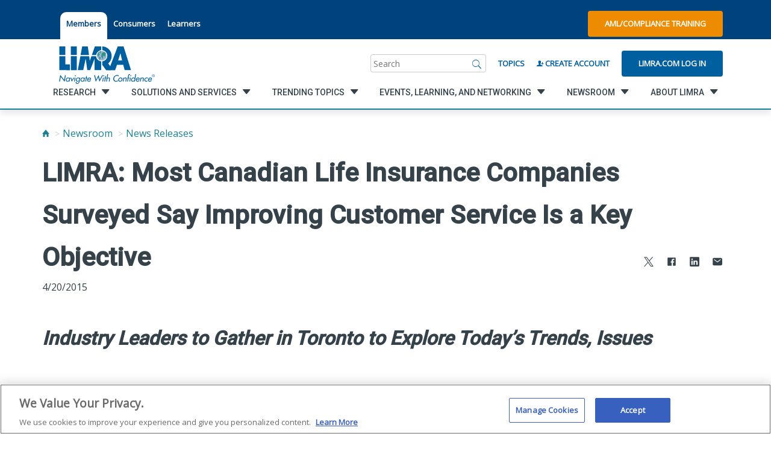

--- FILE ---
content_type: text/html; charset=utf-8
request_url: https://www.limra.com/en/newsroom/news-releases/2015/limra-most-canadian-life-insurance-companies-surveyed-say-improving-customer-service-is-a-key-objective/
body_size: 40259
content:

<!doctype html>
<html lang="en">
<head>
    <title>LIMRA: Most Canadian Life Insurance Companies Surveyed Say Improving Customer Service Is a Key Objective</title>
    <meta property="og:title" content="LIMRA: Most Canadian Life Insurance Companies Surveyed Say Improving Customer Service Is a Key Objective" />
    <!-- OneTrust Cookies Consent Notice start for limra.com and loma.org -->
        <!--OneTrust Script for Limra.com-->
        <script type="text/javascript" src="https://cdn.cookielaw.org/consent/ae6df621-e2e1-4e69-b66a-a1fddf2e07fe/OtAutoBlock.js"></script>
        <script src="https://cdn.cookielaw.org/scripttemplates/otSDKStub.js" type="text/javascript" charset="UTF-8" data-domain-script="ae6df621-e2e1-4e69-b66a-a1fddf2e07fe"></script>

    <script>!function (s, a, e, v, n, t, z) { if (s.saq) return; n = s.saq = function () { n.callMethod ? n.callMethod.apply(n, arguments) : n.queue.push(arguments) }; if (!s._saq) s._saq = n; n.push = n; n.loaded = !0; n.version = '1.0'; n.queue = []; t = a.createElement(e); t.async = !0; t.src = v; z = a.getElementsByTagName(e)[0]; z.parentNode.insertBefore(t, z) }(window, document, 'script', 'https://tags.srv.stackadapt.com/events.js'); saq('ts', 'Z9unAYfBbzpjzDdGN91r-g');</script>

    <script type="text/javascript">
        function OptanonWrapper() { }
    </script>
    <!-- OneTrust Cookies Consent Notice end for limra.com and loma.org -->

<meta name="ROBOTS" content="INDEX, FOLLOW" />
    


        <meta property="og:description" content="Industry Leaders to Gather in Toronto to Explore Today’s Trends, Issues." />

        <meta property="og:url" content="/en/newsroom/news-releases/2015/limra-most-canadian-life-insurance-companies-surveyed-say-improving-customer-service-is-a-key-objective/" />

        <meta property="og:image" content="" />

        <meta name="description" content="Industry Leaders to Gather in Toronto to Explore Today’s Trends, Issues.">

        <script type="text/javascript">
            const metricsLogGuid = "56930f7f-5a1c-4338-afb4-2e54b831c5b9";
        </script>

    <meta HTTP-EQUIV="Content-type" CONTENT="text/html" charset="utf-8">
    <meta name="viewport" content="width=device-width, initial-scale=1, minimum-scale=1.0, maximum-scale=1.0, user-scalable=no, shrink-to-fit=no">
    <meta name="format-detection" content="telephone=no"> <!-- Prevent safari from intepretting content as telephone links -->
    <meta name="msapplication-TileColor" content="#6F6F6F">
    <meta name="theme-color" content="#6F6F6F">

    <link rel="dns-prefetch" href="//fonts.googleapis.com">
    <link rel="dns-prefetch" href="//cdnjs.cloudflare.com">

    <link href="https://fonts.googleapis.com/css?family=Open+Sans|Roboto:500+700" rel="stylesheet">
    <link rel="stylesheet" href="https://maxcdn.bootstrapcdn.com/bootstrap/3.4.1/css/bootstrap.min.css">
    <link rel="stylesheet" href="https://cdnjs.cloudflare.com/ajax/libs/ionicons/2.0.1/css/ionicons.min.css">
    

    <link href="/style/style-2025062411395298.css" rel="stylesheet" />

        <meta name="google-site-verification" content="-aICH4S-BqbXQAe3srwJz9zLw796wEg6UgTHNQVLiTU" />
        <link rel="apple-touch-icon" sizes="180x180" href="images/favicon/apple-touch-icon.png">
        <link rel="icon" type="image/png" sizes="32x32" href="/images/favicon/favicon.ico">
        <link rel="icon" type="image/png" sizes="16x16" href="/images/favicon/favicon.ico">
        <link rel="manifest" href="/images/favicon/manifest.json" />
    <style>
        .tabbed-utility-item {
            margin: 1rem 0rem 0rem 0rem !important;
            padding: 1rem 1rem 2rem 1rem !important;
            background-color: white !important;
            border-top-left-radius: 10px !important;
            border-top-right-radius: 10px !important;
        }

            .tabbed-utility-item > a {
                color: #00427c !important;
            }

        .utility__lower {
            margin-top: 0.75rem;
        }

        footer ion-icon {
            color: #d5d5d5;
        }
    </style>
</head>

<body class="">
    

<a class="skip-nav" href="#main">Skip to content</a>
<!-- Vue.js Component -->
<nav class="utility">
    <div class="utility__upper">
        <div class="container container--flex">
            <ul class="utility__section region" style="margin-right:0;">

            </ul>
            <ul class="utility__section utility__list">
                            <li class="utility__item tabbed-utility-item"> <a href="/en/" title="LIMRA.com">Members</a> </li>
                            <li class="utility__item"> <a href="https://www.protectedincome.org/" title="Alliance for Lifetime Income by LIMRA">Consumers</a> </li>
                            <li class="utility__item"> <a href="https://www.loma.org/en/" target="_blank" title="LOMA.org">Learners</a> </li>
            </ul>
            <div class="utility__section utility__buttons" style="margin-left:auto;">
                    <a href="https://knowledge.limra.com" class="button button--orange" target="_blank">AML/Compliance Training</a>
            </div>

            <a href="/en/" class="utility__section mobile__logo" aria-label="limra.com">
                    <img src="/globalassets/limra-loma/x---settings/layout/2022_limra-logo-w-tagline_single-line_registered-mark.svg" alt="" />
            </a>
            <a href="javascript:void(0);" class="utility__section mobile__search js-trigger" data-target=".utility__lower" aria-label="Search"></a>
        </div>
    </div>
    <div class="utility__lower">
        <div class="container container--flex">
            <a href="/en/" class="utility__section utility__logo" aria-label="limra.com">
                    <img src="/globalassets/limra-loma/x---settings/layout/2022_limra-logo-w-tagline_single-line_registered-mark.svg" alt="" />
            </a>
            <div class="utility__section utility__slogan">
                
            </div>
            <div id="SearchBar" class="utility__section search" v-cloak>
                <div class="search__wrapper">
                    <form class="search__form" ref="searchBarForm" action="/en/search/" method="get">
                        <label name="search" class="sr-only">Search</label>
                        <input id="search__inputTextbox" class="search__input" name="q" type="search" v-model="searchInput" v-on:focus="showTopic()" placeholder="Search">
                        <a href="javascript:void(0);" class="search__submit" v-on:click="runSearch()" aria-label="Search">
                            <i class="icon ion-ios-search"></i>
                        </a>
                    </form>
                </div>
            </div>
            <div class="utility__section utility__create"> <a id="BrowseByTopicLink" href="/en/browse-by-topic/">Topics</a> </div>

                    <div class="utility__section utility__create"> <a id="RegisterLink" href="/en/my-limra/create-account/"><i class="icon ion-person-add"></i> Create Account</a> </div>
                    <div class="utility__section utility__login"> <a id="LoginLink" href="/login/?ReturnUrl=%2fen%2fnewsroom%2fnews-releases%2f2015%2flimra-most-canadian-life-insurance-companies-surveyed-say-improving-customer-service-is-a-key-objective%2f" class="button">Limra.com Log In</a> </div>
        </div>
    </div>
</nav>

<!-- Vue.js Component: Navigation -->
<div class="navigation__toggle" id="navigationTrigger" data-open="false"></div>

<nav id="navigation" class="navigation" data-open="false" data-secondary="false" data-tertiary="false" v-cloak>
    <div class="container container--flex">
        <ul id="navList" class="primary__list">
            <li>
                <div class="utilityActionsInMobileNav">
                            <a href="/en/my-limra/create-account/" class="button button--clear"><i class="icon ion-person-add"></i> Create Account</a>
                            <a href="/login/?ReturnUrl=%2fen%2fnewsroom%2fnews-releases%2f2015%2flimra-most-canadian-life-insurance-companies-surveyed-say-improving-customer-service-is-a-key-objective%2f" class="button button--clear">Limra.com Log In</a>
                        <a href="https://knowledge.limra.com" class="button button--clear" target="_blank"><i class="icon ion-person-add"></i> AML/Compliance Training</a>
                </div>
            </li>
            <li class="primary__item" v-for="list, index in primary" v-on:click="loadSecondary($event, index)" v-on:keydown="handleT1KeyDown($event)">
                <a href="javascript:void(0)" :tabindex="index == 0 ? 0 : -1">
                    <span class="link__innerSpan" v-bind:data-link="list.href">{{list.title}}</span>
                    <i v-if="list.children.length > 0" class="icon ion-chevron-right"></i>
                </a>
            </li>
            <ul class="utility--mobile">
                <li>
                    <a href="/en/browse-by-topic/">Topics</a>
                        <li><a href="/en/" title="LIMRA.com">Members</a></li>
                        <li><a href="https://www.protectedincome.org/" title="Alliance for Lifetime Income by LIMRA">Consumers</a></li>
                        <li><a href="https://www.loma.org/en/" target="_blank" title="LOMA.org">Learners</a></li>
                    </li>
                </ul>
                <ul class="socialInMobileNav social-links list-unstyled list-inline">
                            <li class="social-links__item">
                                <a href="https://twitter.com/LIMRA" target=_blank>
                                    <span class="sr-only">
                                        twitter
                                    </span>
                                    <i class="icon ion-social-twitter"></i>
                                </a>
                            </li>
                            <li class="social-links__item">
                                <a href="http://www.facebook.com/LIMRANews" target=_blank>
                                    <span class="sr-only">
                                        facebook
                                    </span>
                                    <i class="icon ion-social-facebook"></i>
                                </a>
                            </li>
                            <li class="social-links__item">
                                <a href="http://www.linkedin.com/company/limra/" target=_blank>
                                    <span class="sr-only">
                                        linkedin
                                    </span>
                                    <i class="icon ion-social-linkedin"></i>
                                </a>
                            </li>
                            <li class="social-links__item">
                                <a href="http://www.youtube.com/user/limraloma/" target=_blank>
                                    <span class="sr-only">
                                        youtube
                                    </span>
                                    <i class="icon ion-social-youtube"></i>
                                </a>
                            </li>
                </ul>
            </ul>
            <div class="navigation__interior">
                <div id="navigationBackButton" class="navigation__back" ref="navigationBack" v-on:click="backMobile()"></div>
                <ul class="secondary__list">
                    <li class="secondary__item" data-selected="false" ref="secondaryItem" v-for="secondary_list,index in secondary" tabindex="-1">
                        <a ref="secondaryLinkElement" v-on:click="loadTertiary($event,index)" :data-index="index">
                            <span class="link__innerSpan" v-bind:data-link="secondary_list.href"> {{secondary_list.title}}</span>
                            <i v-if="secondary_list.children.length > 0" class="icon ion-chevron-right"></i>
                        </a>
                    </li>
                </ul>
                <ul class="tertiary__list">
                    <li class="primary__title" ref="primaryTitle" v-if="selectedPrimaryIndex >= 0" style="display: block;">
                        <a class="tertiary__linkitem" :href="primary[selectedPrimaryIndex].href" tabindex="-1" v-on:keydown="handleT3KeyDown($event)">{{ primary[selectedPrimaryIndex].title }}</a>
                    </li>
                    <li class="secondary__title" ref="secondaryTitle" v-if="selectedSecondaryIndex >= 0" style="display: block;">
                        <a class="tertiary__linkitem" :href="secondary[selectedSecondaryIndex].href" tabindex="-1" v-on:keydown="handleT3KeyDown($event)">{{ secondary[selectedSecondaryIndex].title }}</a>
                    </li>
                    <li v-if="tertiary.length > 0" class="tertiary__item" v-for="item in tertiary">
                        <a class="tertiary__linkitem" :href="item.href" tabindex="-1" v-on:keydown="handleT3KeyDown($event)">{{item.title}}</a>
                    </li>
                </ul>
            </div>
        </div>
    </nav>






    <main class="main" id="main">
        

        

<div class="container">
    

    <ul id="breadcrumbs" class="breadcrumb breadcrumb--mb">
                <li><a href="/en/" aria-label="Home"><i class="icon ion-home"></i></a></li>
                <li><a href="/en/newsroom/">Newsroom</a></li>
                <li><a href="/en/newsroom/news-releases/">News Releases</a></li>
    </ul>




    <header class="page__header">
        <h1 class="page__h1">LIMRA: Most Canadian Life Insurance Companies Surveyed Say Improving Customer Service Is a Key Objective</h1>

		    <ul class="js-shareit share__social share--page">
        <li class="share__social-item">
            <a data-link="https://www.limra.com/en/newsroom/news-releases/2015/limra-most-canadian-life-insurance-companies-surveyed-say-improving-customer-service-is-a-key-objective/" aria-label="Share to X" class="shareit" href="https://x.com/intent/tweet?text=LIMRA%3a+Most+Canadian+Life+Insurance+Companies+Surveyed+Say+Improving+Customer+Service+Is+a+Key+Objective+-+&url=https%3a%2f%2fwww.limra.com%2fen%2fnewsroom%2fnews-releases%2f2015%2flimra-most-canadian-life-insurance-companies-surveyed-say-improving-customer-service-is-a-key-objective%2f" target="_blank">
                <ion-icon src="/images/svg-icons/icon-xtwitter-icon.svg"
                          size="small">
                </ion-icon>
            </a>
        </li>
        <li class="share__social-item">
            <a data-link="https://www.limra.com/en/newsroom/news-releases/2015/limra-most-canadian-life-insurance-companies-surveyed-say-improving-customer-service-is-a-key-objective/" aria-label="Share to Facebook" class="shareit" href="https://www.facebook.com/sharer/sharer.php?&amp;u=https://www.limra.com/en/newsroom/news-releases/2015/limra-most-canadian-life-insurance-companies-surveyed-say-improving-customer-service-is-a-key-objective/" target="_blank">
                <ion-icon src="/images/svg-icons/icon-facebook-icon.svg"
                          size="small">
                </ion-icon>
            </a>
        </li>
        <li class="share__social-item">
            <a data-link="https://www.limra.com/en/newsroom/news-releases/2015/limra-most-canadian-life-insurance-companies-surveyed-say-improving-customer-service-is-a-key-objective/" aria-label="Share to LinkedIn" class="shareit" href="https://www.linkedin.com/shareArticle?mini=true&url=https%3a%2f%2fwww.limra.com%2fen%2fnewsroom%2fnews-releases%2f2015%2flimra-most-canadian-life-insurance-companies-surveyed-say-improving-customer-service-is-a-key-objective%2f&title=LIMRA%3a+Most+Canadian+Life+Insurance+Companies+Surveyed+Say+Improving+Customer+Service+Is+a+Key+Objective&summary=Industry+Leaders+to+Gather+in+Toronto+to+Explore+Today%e2%80%99s+Trends%2c+Issues." target="_blank">
                <ion-icon src="/images/svg-icons/icon-linkedin-icon.svg"
                          size="small">
                </ion-icon>
            </a>
        </li>
        <li class="share__social-item">
            <a data-link="https://www.limra.com/en/newsroom/news-releases/2015/limra-most-canadian-life-insurance-companies-surveyed-say-improving-customer-service-is-a-key-objective/" aria-label="Share via Email" class="shareit" data-shareto="email">
                <ion-icon src="/images/svg-icons/icon-mail-icon.svg"
                          size="small">
                </ion-icon>
            </a>
        </li>

    </ul>


		<div class="header__content">
			<p>4/20/2015</p>
		</div>
    </header>

	<h2 style="text-align: left;"><i>Industry Leaders to Gather in Toronto to Explore Today’s Trends, Issues</i></h2>
<p>&nbsp;</p>
<p>WINDSOR, Conn., April 20, 2015—Eighty-six percent of Canadian life insurance companies surveyed have initiatives in place to improve service to meet their customers’ needs, according to LIMRA research.</p>
<p>As customer engagement and customer service have emerged as a top priority, Canadian life insurance executives and professionals plan to gather in Toronto May 21 for the LIMRA LOMA 2015 Canada Annual Conference to discuss the industry’s most pressing matters.</p>
<p>“Life insurance companies in Canada are making significant progress in improving customer service,” said Brent Lemanski, assistant vice president and executive director, LIMRA and LOMA Canada. “The conference will be a wonderful opportunity for industry professionals to assess the current state of affairs not only with customer service, but also distribution, technology and many other issues.”</p>
<p>This year’s conference, which has the theme: <i>Connecting the Dots: Linking Inspired Ideas to Profitable Actions,</i>&nbsp;will address the top issues for industry executives, including the global economy, financial literacy, independent distribution and staying relevant in the digital era.</p>
<p>Among this year’s speakers is Alison Salka, senior vice president and director, LIMRA Research, who will discuss how practices from other disciplines like journalism, politics, and even neuroscience can help financial services companies improve their marketing strategies.</p>
<p>Other general session speakers will include Jane Rooney, Canada’s first financial literacy leader, who will discuss her strategy to help Canadians become more aware of money matters; and Douglas Porter, chief economist and managing director, BMO Financial Group, who will address key economic trends and issues around the world.</p>
<p>“There is plenty to talk about in the Canadian marketplace,” said Lemanski. “Life insurance distribution models are changing, companies are trying new and different things to engage consumers, and predictive analytics are coming into play more and more. It’s a brave new world.”</p>
<p>The conference will be held at the Fairmont Royal York in Toronto. Now in its fifth year, the LIMRA LOMA Canada Annual Conference draws more than 100 attendees from about 50 companies throughout Canada. For more information and to register online, please visit: <a href="/en/events/conferences/2015/limra-and-loma-canada-annual-conference/">LIMRA LOMA 2015 Canada Annual Conference.</a></p>
<p>-end-</p>
<h3>LIMRA Contacts&nbsp;</h3>
<p>Catherine Theroux, +1-860-285-7787, <a href="mailto:ctheroux@limra.com">ctheroux@limra.com</a></p>
<p>Mark Morris, +1-860-285-7875, <a href="mailto:mmorris@limra.com">mmorris@limra.com</a></p>
<h3>About LIMRA<b>&nbsp; </b>&nbsp;</h3>
<p>LIMRA, a worldwide research, learning and development organization, is the trusted source of industry knowledge, helping more than 850 insurance and financial services companies in 64 countries. Visit LIMRA at <a href="http://www.limra.com/">www.limra.com</a>.</p>
<h3>About LOMA<b>&nbsp; </b>&nbsp;</h3>
<p>Established in 1924, with 1,200 plus member companies in over 80 countries, LOMA is committed to a business partnership with its worldwide members in the insurance and financial services industry to improve their management and operations through quality employee development, research, information sharing, and related products and services. To find out more about LOMA and the learning opportunities it offers, visit LOMA’s website at <a href="http://www.loma.org/">www.loma.org</a>.</p>

<div><div><article class="article article--off-white">
    <!-- begin contact -->
    <section class="contact">
        <div class="container">
                <div class="row">
                    <div class="col-lg-12">
                        <h3>Media Contacts</h3>
                        <p></p>
                    </div>
                </div>
            <div class="row">
                        <div class="col-lg-4 col-md-4 col-sm-4">
                            <div class="contact__content">
                                <h4>Catherine Theroux</h4>
                                    <p>Director, Public Relations</p>
                                                                                                                                    <p>Work Phone: (860) 285-7787</p>
                                                                    <p>Mobile Phone: (703) 447-3257</p>
                                                                    <p><a href="mailto:ctheroux@limra.com">ctheroux@limra.com</a></p>
                            </div>
                        </div>
                        <div class="col-lg-4 col-md-4 col-sm-4">
                            <div class="contact__content">
                                <h4>Helen Eng</h4>
                                    <p> LIMRA Retirement Public Relations/Social Media Lead </p>
                                                                                                                                    <p>Work Phone: (860)  285-7834</p>
                                                                                                    <p><a href="mailto:heng@limra.com">heng@limra.com</a></p>
                            </div>
                        </div>
            </div>
        </div>
    </section>
    <!-- end contact -->
</article>
</div></div></div>


    </main>

    
<div><div class="remove-whitespace">

    <article class="article">
        <div class="container">
            <section class="section__row row">
                <div class="research__item col-md-8 col-md-offset-2">
                    
                        <div class="research__content">
                            <p style="text-align: center;">Did you accomplish the goal of your visit to our site?</p>
<p style="text-align: center;"><a class="button button--slate" href="https://surveys.limra.com/jfe/form/SV_dmBaLiUG1npJhmC" target="_blank" rel="noopener">Yes</a> <a class="button button--slate" href="https://surveys.limra.com/jfe/form/SV_6Sc1wY5MjOLwU86" target="_blank" rel="noopener">No</a></p>
                        </div>
                </div>
            </section>

        </div>
    </article>
</div></div>
<footer id="footer" class="footer">
    <div class="container">
        <div class="footer__nav">
            <div class="row footer__row">
                	<div class="footer__item js-footer-toggle">
		<h3><a href="/en/research/">Research</a></h3>
		<ul class="js-footer-list">
				<li> <a href="/en/research/insurance/">Insurance</a> </li>
				<li> <a href="/en/research/retirement/">Retirement</a> </li>
				<li> <a href="/en/research/annuities/">Annuities</a> </li>
				<li> <a href="/en/research/workplace-benefits/">Workplace Benefits</a> </li>
				<li> <a href="/en/research/distribution/">Distribution</a> </li>
				<li> <a href="/en/research/credible-benchmarks-lighting-the-path-to-industry-growth/">Benchmarks</a> </li>
				<li> <a href="/en/research/experience-studies/">Experience Studies</a> </li>
				<li> <a href="/en/research/infocenter/">InfoCenter</a> </li>
        </ul>
	</div>
	<div class="footer__item js-footer-toggle">
		<h3><a href="/en/solutions-and-services/">Solutions and Services</a></h3>
		<ul class="js-footer-list">
				<li> <a href="/en/solutions-and-services/regulatory-and-compliance/">Fraud Prevention and Compliance Solutions</a> </li>
				<li> <a href="/en/solutions-and-services/recruiting_and_selection/">Recruiting and Selection</a> </li>
				<li> <a href="/en/solutions-and-services/onboarding-and-development/">Onboarding and Development</a> </li>
				<li> <a href="/en/solutions-and-services/market-development_monitoring/">Market Development and Monitoring</a> </li>
				<li> <a href="/en/solutions-and-services/applied-research-solutions/">Applied Research Solutions</a> </li>
				<li> <a href="/en/solutions-and-services/global/">Global Solutions</a> </li>
				<li> <a href="/en/solutions-and-services/data-exchange-standards/">LIMRA Data Exchange (LDEx)  Standards</a> </li>
				<li> <a href="/en/solutions-and-services/from-hire-to-retire/">From Hire to Retire</a> </li>
        </ul>
	</div>
	<div class="footer__item js-footer-toggle">
		<h3><a href="/en/trending-topics/">Trending Topics</a></h3>
		<ul class="js-footer-list">
				<li> <a href="/en/research/insurance/">Life Insurance</a> </li>
				<li> <a href="/en/research/workplace-benefits/">Workplace Benefits</a> </li>
				<li> <a href="/en/research/annuities/">Annuities</a> </li>
				<li> <a href="/en/trending-topics/publications/">Publications &amp; Podcasts</a> </li>
				<li> <a href="/en/trending-topics/artificial-intelligence/">Artificial Intelligence</a> </li>
				<li> <a href="/en/trending-topics/financial-wellness/">Financial Wellness</a> </li>
        </ul>
	</div>
	<div class="footer__item js-footer-toggle">
		<h3><a href="/en/events/">Events, Learning, and Networking</a></h3>
		<ul class="js-footer-list">
				<li> <a href="/en/events/conferences/">Conferences</a> </li>
				<li> <a href="/en/events/webinars/">Webinars</a> </li>
				<li> <a href="/en/events/committees-and-study-groups/">Committees and Study Groups</a> </li>
        </ul>
	</div>
	<div class="footer__item js-footer-toggle">
		<h3><a href="/en/newsroom/">Newsroom</a></h3>
		<ul class="js-footer-list">
				<li> <a href="/en/newsroom/fact-tank/">Fact Tank</a> </li>
				<li> <a href="/en/newsroom/news-releases/">News Releases</a> </li>
				<li> <a href="/en/newsroom/industry-trends/">Industry Trends</a> </li>
				<li> <a href="/en/newsroom/industry-insights-with-bryan-hodgens/">Industry Insights With Bryan Hodgens</a> </li>
				<li> <a href="/en/trending-topics/publications/">Publications and Podcasts</a> </li>
				<li> <a href="/en/newsroom/liam2025/">Life Insurance Awareness Month 2025</a> </li>
        </ul>
	</div>
	<div class="footer__item js-footer-toggle">
		<h3><a href="/en/about/">About LIMRA</a></h3>
		<ul class="js-footer-list">
				<li> <a href="/en/about/membership/">LIMRA Membership</a> </li>
				<li> <a href="/en/about/company/">Company</a> </li>
				<li> <a href="/en/about/governance/">Governance</a> </li>
				<li> <a href="/en/about/company/limra-loma-careers/">Careers</a> </li>
				<li> <a href="/en/about/infocenter/">The InfoCenter</a> </li>
        </ul>
	</div>

            </div>
        </div>
    </div>
    <div class="container container--narrow">
        <div class="footer__utility">
            <div class="row footer__row">
                <div class="footer__item">
                        <div class="footer__logo">
                                <a href="https://www.loma.org" style="display:flex;">
                                    <img src="/globalassets/limra-loma/x---settings/layout/2022-limra-loma-logo-w-tagline_reversed-220.svg" alt="Loma.org" />
                                </a>

                        </div>
                    <h3>Ask Customer Service</h3>
<p><strong>Phone:&nbsp;</strong><a href="tel:8602857789">860-285-7789</a></p>
<p><a title="Customer Service" href="mailto:Customer.Service@limra.com">Customer.Service@limra.com</a></p>
<p><br />LIMRA<br />300 Day Hill Road<br />Windsor, CT 06095</p>
<h3 style="margin-top: 28px;"><strong>Web Support or Comments</strong></h3>
<p><a title="Website Tech Support" href="mailto:online1@limra.com">Website Tech Support</a></p>
                </div>
                <div class="footer__item">
                    <h3>InfoCenter<br />(Research Library)</h3>
<p><strong>Email:</strong> <a href="mailto:infocenter@limra.com?subject=Member Benefit Inquiry">infocenter@limra.com</a>&nbsp;<br /><strong>Hours:</strong>&nbsp;&nbsp;Mon - Fri 7:30am - 4:30pm ET</p>
<h3 style="margin-top: 28px;"><a title="AML Training" href="https://knowledge.limra.com/LimraLogin.aspx" target="_blank" rel="noopener">AML Training</a></h3>
<p>Producer Compliance Training Support &ndash; <a href="tel:8663642380">866-364-2380</a></p>
<h3 style="margin-top: 28px;">Ask Accounting</h3>
<p><strong>Email:</strong> <a href="mailto:Finance@limra.com">Finance@limra.com</a></p>
                </div>
                <div class="footer__item">
                    <h3>Press Inquiries</h3>
<p>Catherine Theroux <br />Director, Public Relations</p>
<p><strong>Office: </strong><a href="tel:18602857787">860-285-7787</a><br /><strong>Cell: </strong><a href="tel:17034473257">703-447-3257</a><br /><a title="Public Relation Inquiry" href="mailto:ctheroux@limra.com">ctheroux@limra.com</a></p>
                </div>
                <div class="footer__item">
                    <h3>Request a LIMRA.com Account</h3>
<p>To be eligible for a LIMRA.com user account, you must be an employee of the home/head office of a LIMRA member company.</p>
<p>&nbsp;</p>
<p><strong><a href="/en/my-limra/create-account/">Create Account</a>&nbsp;|&nbsp;</strong><strong><a href="/login/">Login</a></strong><br /><strong>Phone:&nbsp;</strong><a href="tel:8602857789">860-285-7789</a><br /><a title="Username Request - LIMRA.com" href="mailto:Customer.Service@limra.com">Customer.Service@limra.com</a></p>
                </div>
            </div>
        </div>
    </div>
    <div class="footer__lower">
        <div class="container">
            <p class="footer__legal">
                        <a href="/en/my-limra/site-map/">Site Map</a>
|                        <a href="/en/about/privacy-policy/">Privacy Policy</a>
|Ⓒ 2026, LL Global, Inc.            </p>
            <!--social links-->
            <ul class="social-links">
                        <li class="social-links__item">
                            <a href="https://twitter.com/LIMRA" target=_blank>
                                <span class="sr-only">
                                    twitter
                                </span>
                                <ion-icon src="/images/svg-icons/icon-twitter-icon.svg"
                                          size="large">
                                </ion-icon>
                            </a>
                        </li>
                        <li class="social-links__item">
                            <a href="http://www.facebook.com/LIMRANews" target=_blank>
                                <span class="sr-only">
                                    facebook
                                </span>
                                <ion-icon src="/images/svg-icons/icon-facebook-icon.svg"
                                          size="large">
                                </ion-icon>
                            </a>
                        </li>
                        <li class="social-links__item">
                            <a href="http://www.linkedin.com/company/limra/" target=_blank>
                                <span class="sr-only">
                                    linkedin
                                </span>
                                <ion-icon src="/images/svg-icons/icon-linkedin-icon.svg"
                                          size="large">
                                </ion-icon>
                            </a>
                        </li>
                        <li class="social-links__item">
                            <a href="http://www.youtube.com/user/limraloma/" target=_blank>
                                <span class="sr-only">
                                    youtube
                                </span>
                                <ion-icon src="/images/svg-icons/icon-youtube-icon.svg"
                                          size="large">
                                </ion-icon>
                            </a>
                        </li>
            </ul>
        </div>
    
        <div class="container"><p><em>Unauthorized use, reproduction, or reprinting of this material (or any portion thereof) for any purpose without express written permission from LL Global (LIMRA and LOMA) is strictly prohibited, including, without limitation, use with any current or future form of an Artificial Intelligence tool or engine.</em></p>

        </div>
    
    </div>
</footer>




<div id="LimraModal" v-cloak>
    <div v-if="showModal">
        <transition name="modal">
            <div class="mod-mask" v-on:click="close">
                <div class="mod-wrapper">
                    <div class="mod-container" v-bind:class="{ regionPicker: modalHref == '/RegionPicker' }" id="modalContent" tabindex="-1" v-on:click.stop>
                        <a id="modalClose" v-on:click="close" v-if="formData.isClosable"><i class="icon ion-close right"></i></a>
                        <header class="article__header" v-show="!modalLoading && formData.header && formData.header.length > 0">
                            <h2 v-html="formData.header"></h2>
                        </header>
                        <p class="mod-desc" v-html="formData.desc" v-if="!modalLoading && formData.desc.length > 0"></p>
                        <form :action="formData.action" method="post" ref="modalForm" v-show="!modalLoading">
                            <div :is="formData.type" v-bind:originaldata="formData"></div>
                        </form>
                        <div v-show="modalLoading" style="text-align:center;">
                            <i class="icon-spin4 animate-spin" style="font-size: 20rem;"></i>
                        </div>
                    </div>
                </div>
            </div>
        </transition>
    </div>
</div>

<script type="text/x-template" id="general-template">
    <div>
        <div v-if="item.type == 'autofill'" v-for="item, index in originaldata.thisForm.items">
            <div id="autofill" class="autofill" v-bind:initialUrl="item.dataUrl" ref="autofillItem" :is="'autofill-component'" v-cloak></div>
        </div>
        <div class="mod-body">
            <div v-if="item.type != 'autofill'" v-for="item, index in originaldata.thisForm.items">
                <label class="padding-top-2" v-html="item.displayName + ':'" v-if="item.type == 'txt'"></label>
                <input class="form-control" type="text" :name="item.name" :value="item.value" ref="txtItem" v-if="item.type == 'txt'" />

                <label class="padding-top-2" v-html="item.displayName + ':'" v-if="item.type == 'dd'"></label><br v-if="item.type == 'dd'" />
                <select class="form-control" :name="item.name" v-if="item.type == 'dd'" ref="ddItem">
                    <option v-for="opt, index2 in item.options" :value="opt.value" v-html="opt.text"></option>
                </select>

                <label class="padding-top-2" v-html="item.displayName + ':'" v-if="item.type == 'rbl'"></label><br v-if="item.type == 'rbl'" />
                <div class="row" style="max-width: 100%">
                    <div v-for="opt, index2 in item.options" v-if="item.type == 'rbl'" class="col-lg-6">
                        <label class="checkboxlist">
                            <input :name="item.name" :value="opt.value" type="checkbox" ref="rblItem">
                            {{ opt.text }}
                        </label>
                    </div>
                </div>

                <label class="padding-top-2" v-html="item.displayName" v-if="item.type == 'txtMulti'"></label><br v-if="item.type == 'txtMulti'" />
                <textarea ref="txtMultiItem" class="form-control" :name="item.name" :value="item.value" rows="4" cols="50" v-if="item.type == 'txtMulti'"></textarea><br v-if="item.type == 'txtMulti'" />

                <label class="padding-top-2" v-html="item.displayName" v-if="item.type == 'ConsentToContactChk'"></label><br v-if="item.type == 'ConsentToContactChk'" />
                <input class="" type="checkbox" id="item.value" :name="item.name" :value="item.value" ref="ConsentToContactChkItem" v-if="item.type == 'ConsentToContactChk'" />
                <span v-html="item.text" v-if="item.type == 'ConsentToContactChk'"></span>

            </div>
        </div>
        <input type="hidden" :name="item.name" ref="hiddenItem" :value="item.value" v-if="item.type == 'hidden'" v-for="item, index in originaldata.thisForm.items" />
        <ul class="mod-footer padding-top-2" v-if="showFooter">
            <li><a class="button button--no-margin" id="butOk" v-on:click="validateForm()" ref="butOk" v-html="originaldata.buttonOk" v-if="originaldata.buttonOk.length > 0"></a></li>
            <li><a class="button--slate button button--no-margin" id="butCancel" v-on:click="cancelForm()" ref="butCancel" v-html="originaldata.buttonCancel" v-if="originaldata.buttonCancel.length > 0"></a></li>
        </ul>
    </div>
</script>

<script type="text/x-template" id="region-picker-template">
    <div id="autofill" class="autofill" initialUrl="/country" ref="autofillItem" :is="'autofill-component'" v-cloak></div>
</script>

<script type="text/x-template" id="autofill-template">
    <div>
        <input v-model="input" type="text" class="autofill__input" ref="autofillInput" placeholder="Refine results by:">
        <div class="mod-body autofill__panel" ref="autofillPanel">
            <ul class="autofill__list">
                <li class="autofill__item" v-for="item in selected">
                    <div class="autofill__figure">
                        <a v-on:click="selectItem(item.value, item.text)" class="autofill__image" v-if="item.icon">
                            <img :src="item.icon" alt="">
                        </a>
                        <a v-on:click="selectItem(item.value, item.text)" class="autofill__caption" v-html="item.text"></a>
                    </div>
                </li>
            </ul>
        </div>
    </div>
</script>

<script type="application/ld+json">
    { "context" : "http://schema.org",
      "type" : "Organization",
      "name" : "Loma",
      "url" : "https://www.loma.org/",
      "sameAs" : [ "https://www.linkedin.com/loma",
        "https://www.x.com/loma",
        "https://www.facebook.com/loma",
        "https://www.instagram.com/loma"]
    }
</script>
<script type="application/ld+json">
    { "context" : "http://schema.org",
      "type" : "Organization",
      "name" : "Limra",
      "url" : "https://www.limra.com/",
      "sameAs" : [ "https://www.youtube.com/Limra",
        "https://www.x.com/Limra"]
    }
</script>
<style>
    .remove-whitespace {
        margin-bottom: -60px;
    }
</style>




    

    <script src="https://cdnjs.cloudflare.com/ajax/libs/blazy/1.8.2/blazy.min.js"></script>

        <script src="https://cdn.jsdelivr.net/npm/vue@2"></script>


    <script src="/js/app.84afded25ef2dd4394f8.js"></script>
    <script src="https://unpkg.com/ionicons@4.5.10-0/dist/ionicons.js"></script>
</body>
</html>

--- FILE ---
content_type: text/css
request_url: https://tags.srv.stackadapt.com/sa.css
body_size: -11
content:
:root {
    --sa-uid: '0-ab77bb3a-bee6-5638-6858-9722fbe53b44';
}